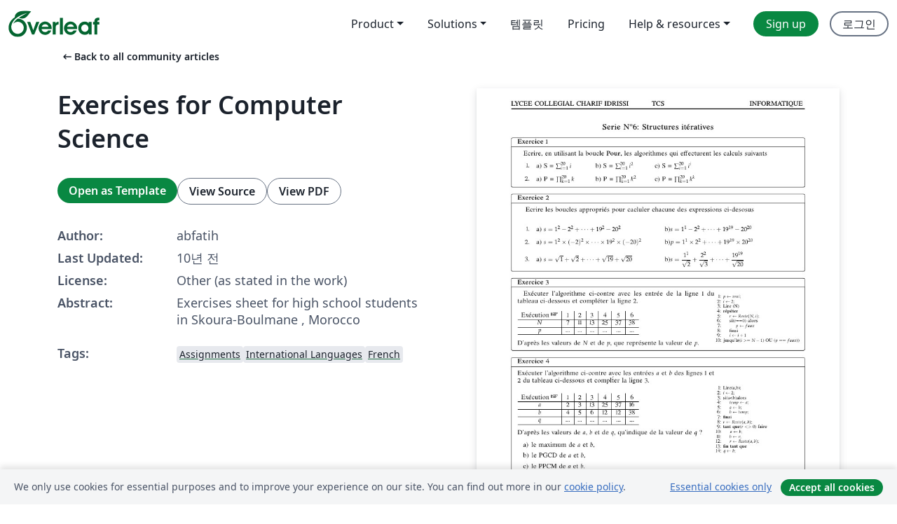

--- FILE ---
content_type: text/html; charset=utf-8
request_url: https://ko.overleaf.com/articles/exercises-for-computer-science/fngtmptqvjpd
body_size: 15309
content:
<!DOCTYPE html><html lang="ko"><head><title translate="no">Exercises for Computer Science - Overleaf, 온라인 LaTex 편집기</title><meta name="twitter:title" content="Exercises for Computer Science"><meta name="og:title" content="Exercises for Computer Science"><meta name="description" content="Exercises sheet for high school students in Skoura-Boulmane , Morocco"><meta itemprop="description" content="Exercises sheet for high school students in Skoura-Boulmane , Morocco"><meta itemprop="image" content="https://writelatex.s3.amazonaws.com/published_ver/2878.jpeg?X-Amz-Expires=14400&amp;X-Amz-Date=20251127T082018Z&amp;X-Amz-Algorithm=AWS4-HMAC-SHA256&amp;X-Amz-Credential=AKIAWJBOALPNFPV7PVH5/20251127/us-east-1/s3/aws4_request&amp;X-Amz-SignedHeaders=host&amp;X-Amz-Signature=d65326bcce2a048e8a5a0a523c817eda5bc88be363e8b9299541965f4909ef11"><meta name="image" content="https://writelatex.s3.amazonaws.com/published_ver/2878.jpeg?X-Amz-Expires=14400&amp;X-Amz-Date=20251127T082018Z&amp;X-Amz-Algorithm=AWS4-HMAC-SHA256&amp;X-Amz-Credential=AKIAWJBOALPNFPV7PVH5/20251127/us-east-1/s3/aws4_request&amp;X-Amz-SignedHeaders=host&amp;X-Amz-Signature=d65326bcce2a048e8a5a0a523c817eda5bc88be363e8b9299541965f4909ef11"><meta itemprop="name" content="Overleaf, the Online LaTeX Editor"><meta name="twitter:card" content="summary"><meta name="twitter:site" content="@overleaf"><meta name="twitter:description" content="사용하기 쉬운 온라인 LaTex 편집기. 설치 필요없음. 실시간 협업. 버전 관리. 수백 개의 LaTex 템플릿. 그리고 그 이상."><meta name="twitter:image" content="https://cdn.overleaf.com/img/ol-brand/overleaf_og_logo.png"><meta property="fb:app_id" content="400474170024644"><meta property="og:description" content="사용하기 쉬운 온라인 LaTex 편집기. 설치 필요없음. 실시간 협업. 버전 관리. 수백 개의 LaTex 템플릿. 그리고 그 이상."><meta property="og:image" content="https://cdn.overleaf.com/img/ol-brand/overleaf_og_logo.png"><meta property="og:type" content="website"><meta name="viewport" content="width=device-width, initial-scale=1.0, user-scalable=yes"><link rel="icon" sizes="32x32" href="https://cdn.overleaf.com/favicon-32x32.png"><link rel="icon" sizes="16x16" href="https://cdn.overleaf.com/favicon-16x16.png"><link rel="icon" href="https://cdn.overleaf.com/favicon.svg" type="image/svg+xml"><link rel="apple-touch-icon" href="https://cdn.overleaf.com/apple-touch-icon.png"><link rel="mask-icon" href="https://cdn.overleaf.com/mask-favicon.svg" color="#046530"><link rel="canonical" href="https://ko.overleaf.com/articles/exercises-for-computer-science/fngtmptqvjpd"><link rel="manifest" href="https://cdn.overleaf.com/web.sitemanifest"><link rel="stylesheet" href="https://cdn.overleaf.com/stylesheets/main-style-83a3e3f2efe65014d834.css" id="main-stylesheet"><link rel="alternate" href="https://www.overleaf.com/articles/exercises-for-computer-science/fngtmptqvjpd" hreflang="en"><link rel="alternate" href="https://cs.overleaf.com/articles/exercises-for-computer-science/fngtmptqvjpd" hreflang="cs"><link rel="alternate" href="https://es.overleaf.com/articles/exercises-for-computer-science/fngtmptqvjpd" hreflang="es"><link rel="alternate" href="https://pt.overleaf.com/articles/exercises-for-computer-science/fngtmptqvjpd" hreflang="pt"><link rel="alternate" href="https://fr.overleaf.com/articles/exercises-for-computer-science/fngtmptqvjpd" hreflang="fr"><link rel="alternate" href="https://de.overleaf.com/articles/exercises-for-computer-science/fngtmptqvjpd" hreflang="de"><link rel="alternate" href="https://sv.overleaf.com/articles/exercises-for-computer-science/fngtmptqvjpd" hreflang="sv"><link rel="alternate" href="https://tr.overleaf.com/articles/exercises-for-computer-science/fngtmptqvjpd" hreflang="tr"><link rel="alternate" href="https://it.overleaf.com/articles/exercises-for-computer-science/fngtmptqvjpd" hreflang="it"><link rel="alternate" href="https://cn.overleaf.com/articles/exercises-for-computer-science/fngtmptqvjpd" hreflang="zh-CN"><link rel="alternate" href="https://no.overleaf.com/articles/exercises-for-computer-science/fngtmptqvjpd" hreflang="no"><link rel="alternate" href="https://ru.overleaf.com/articles/exercises-for-computer-science/fngtmptqvjpd" hreflang="ru"><link rel="alternate" href="https://da.overleaf.com/articles/exercises-for-computer-science/fngtmptqvjpd" hreflang="da"><link rel="alternate" href="https://ko.overleaf.com/articles/exercises-for-computer-science/fngtmptqvjpd" hreflang="ko"><link rel="alternate" href="https://ja.overleaf.com/articles/exercises-for-computer-science/fngtmptqvjpd" hreflang="ja"><link rel="preload" href="https://cdn.overleaf.com/js/ko-json-cf11f77ba69c6b682d31.js" as="script" nonce="WASkUr+1zX4hrF9DZky/RA=="><script type="text/javascript" nonce="WASkUr+1zX4hrF9DZky/RA==" id="ga-loader" data-ga-token="UA-112092690-1" data-ga-token-v4="G-RV4YBCCCWJ" data-cookie-domain=".overleaf.com" data-session-analytics-id="9ac8ab5c-ece3-4602-9bfb-0cc9b616c744">var gaSettings = document.querySelector('#ga-loader').dataset;
var gaid = gaSettings.gaTokenV4;
var gaToken = gaSettings.gaToken;
var cookieDomain = gaSettings.cookieDomain;
var sessionAnalyticsId = gaSettings.sessionAnalyticsId;
if(gaid) {
    var additionalGaConfig = sessionAnalyticsId ? { 'user_id': sessionAnalyticsId } : {};
    window.dataLayer = window.dataLayer || [];
    function gtag(){
        dataLayer.push(arguments);
    }
    gtag('js', new Date());
    gtag('config', gaid, { 'anonymize_ip': true, ...additionalGaConfig });
}
if (gaToken) {
    window.ga = window.ga || function () {
        (window.ga.q = window.ga.q || []).push(arguments);
    }, window.ga.l = 1 * new Date();
}
var loadGA = window.olLoadGA = function() {
    if (gaid) {
        var s = document.createElement('script');
        s.setAttribute('async', 'async');
        s.setAttribute('src', 'https://www.googletagmanager.com/gtag/js?id=' + gaid);
        document.querySelector('head').append(s);
    } 
    if (gaToken) {
        (function(i,s,o,g,r,a,m){i['GoogleAnalyticsObject']=r;i[r]=i[r]||function(){
        (i[r].q=i[r].q||[]).push(arguments)},i[r].l=1*new Date();a=s.createElement(o),
        m=s.getElementsByTagName(o)[0];a.async=1;a.src=g;m.parentNode.insertBefore(a,m)
        })(window,document,'script','//www.google-analytics.com/analytics.js','ga');
        ga('create', gaToken, cookieDomain.replace(/^\./, ""));
        ga('set', 'anonymizeIp', true);
        if (sessionAnalyticsId) {
            ga('set', 'userId', sessionAnalyticsId);
        }
        ga('send', 'pageview');
    }
};
// Check if consent given (features/cookie-banner)
var oaCookie = document.cookie.split('; ').find(function(cookie) {
    return cookie.startsWith('oa=');
});
if(oaCookie) {
    var oaCookieValue = oaCookie.split('=')[1];
    if(oaCookieValue === '1') {
        loadGA();
    }
}
</script><meta name="ol-csrfToken" content="cYsnSZAo-c3C3qdbMNUuQlNbn0MjbMrIZVAc"><meta name="ol-baseAssetPath" content="https://cdn.overleaf.com/"><meta name="ol-mathJaxPath" content="/js/libs/mathjax-3.2.2/es5/tex-svg-full.js"><meta name="ol-dictionariesRoot" content="/js/dictionaries/0.0.3/"><meta name="ol-usersEmail" content=""><meta name="ol-ab" data-type="json" content="{}"><meta name="ol-user_id"><meta name="ol-i18n" data-type="json" content="{&quot;currentLangCode&quot;:&quot;ko&quot;}"><meta name="ol-ExposedSettings" data-type="json" content="{&quot;isOverleaf&quot;:true,&quot;appName&quot;:&quot;Overleaf&quot;,&quot;adminEmail&quot;:&quot;support@overleaf.com&quot;,&quot;dropboxAppName&quot;:&quot;Overleaf&quot;,&quot;ieeeBrandId&quot;:15,&quot;hasAffiliationsFeature&quot;:true,&quot;hasSamlFeature&quot;:true,&quot;samlInitPath&quot;:&quot;/saml/ukamf/init&quot;,&quot;hasLinkUrlFeature&quot;:true,&quot;hasLinkedProjectFileFeature&quot;:true,&quot;hasLinkedProjectOutputFileFeature&quot;:true,&quot;siteUrl&quot;:&quot;https://www.overleaf.com&quot;,&quot;emailConfirmationDisabled&quot;:false,&quot;maxEntitiesPerProject&quot;:2000,&quot;maxUploadSize&quot;:52428800,&quot;projectUploadTimeout&quot;:120000,&quot;recaptchaSiteKey&quot;:&quot;6LebiTwUAAAAAMuPyjA4pDA4jxPxPe2K9_ndL74Q&quot;,&quot;recaptchaDisabled&quot;:{&quot;invite&quot;:true,&quot;login&quot;:false,&quot;passwordReset&quot;:false,&quot;register&quot;:false,&quot;addEmail&quot;:false},&quot;textExtensions&quot;:[&quot;tex&quot;,&quot;latex&quot;,&quot;sty&quot;,&quot;cls&quot;,&quot;bst&quot;,&quot;bib&quot;,&quot;bibtex&quot;,&quot;txt&quot;,&quot;tikz&quot;,&quot;mtx&quot;,&quot;rtex&quot;,&quot;md&quot;,&quot;asy&quot;,&quot;lbx&quot;,&quot;bbx&quot;,&quot;cbx&quot;,&quot;m&quot;,&quot;lco&quot;,&quot;dtx&quot;,&quot;ins&quot;,&quot;ist&quot;,&quot;def&quot;,&quot;clo&quot;,&quot;ldf&quot;,&quot;rmd&quot;,&quot;lua&quot;,&quot;gv&quot;,&quot;mf&quot;,&quot;yml&quot;,&quot;yaml&quot;,&quot;lhs&quot;,&quot;mk&quot;,&quot;xmpdata&quot;,&quot;cfg&quot;,&quot;rnw&quot;,&quot;ltx&quot;,&quot;inc&quot;],&quot;editableFilenames&quot;:[&quot;latexmkrc&quot;,&quot;.latexmkrc&quot;,&quot;makefile&quot;,&quot;gnumakefile&quot;],&quot;validRootDocExtensions&quot;:[&quot;tex&quot;,&quot;Rtex&quot;,&quot;ltx&quot;,&quot;Rnw&quot;],&quot;fileIgnorePattern&quot;:&quot;**/{{__MACOSX,.git,.texpadtmp,.R}{,/**},.!(latexmkrc),*.{dvi,aux,log,toc,out,pdfsync,synctex,synctex(busy),fdb_latexmk,fls,nlo,ind,glo,gls,glg,bbl,blg,doc,docx,gz,swp}}&quot;,&quot;sentryAllowedOriginRegex&quot;:&quot;^(https://[a-z]+\\\\.overleaf.com|https://cdn.overleaf.com|https://compiles.overleafusercontent.com)/&quot;,&quot;sentryDsn&quot;:&quot;https://4f0989f11cb54142a5c3d98b421b930a@app.getsentry.com/34706&quot;,&quot;sentryEnvironment&quot;:&quot;production&quot;,&quot;sentryRelease&quot;:&quot;411c614b9b4a02ac2b60710414524692439b4b17&quot;,&quot;hotjarId&quot;:&quot;5148484&quot;,&quot;hotjarVersion&quot;:&quot;6&quot;,&quot;enableSubscriptions&quot;:true,&quot;gaToken&quot;:&quot;UA-112092690-1&quot;,&quot;gaTokenV4&quot;:&quot;G-RV4YBCCCWJ&quot;,&quot;propensityId&quot;:&quot;propensity-001384&quot;,&quot;cookieDomain&quot;:&quot;.overleaf.com&quot;,&quot;templateLinks&quot;:[{&quot;name&quot;:&quot;Journal articles&quot;,&quot;url&quot;:&quot;/gallery/tagged/academic-journal&quot;,&quot;trackingKey&quot;:&quot;academic-journal&quot;},{&quot;name&quot;:&quot;Books&quot;,&quot;url&quot;:&quot;/gallery/tagged/book&quot;,&quot;trackingKey&quot;:&quot;book&quot;},{&quot;name&quot;:&quot;Formal letters&quot;,&quot;url&quot;:&quot;/gallery/tagged/formal-letter&quot;,&quot;trackingKey&quot;:&quot;formal-letter&quot;},{&quot;name&quot;:&quot;Assignments&quot;,&quot;url&quot;:&quot;/gallery/tagged/homework&quot;,&quot;trackingKey&quot;:&quot;homework-assignment&quot;},{&quot;name&quot;:&quot;Posters&quot;,&quot;url&quot;:&quot;/gallery/tagged/poster&quot;,&quot;trackingKey&quot;:&quot;poster&quot;},{&quot;name&quot;:&quot;Presentations&quot;,&quot;url&quot;:&quot;/gallery/tagged/presentation&quot;,&quot;trackingKey&quot;:&quot;presentation&quot;},{&quot;name&quot;:&quot;Reports&quot;,&quot;url&quot;:&quot;/gallery/tagged/report&quot;,&quot;trackingKey&quot;:&quot;lab-report&quot;},{&quot;name&quot;:&quot;CVs and résumés&quot;,&quot;url&quot;:&quot;/gallery/tagged/cv&quot;,&quot;trackingKey&quot;:&quot;cv&quot;},{&quot;name&quot;:&quot;Theses&quot;,&quot;url&quot;:&quot;/gallery/tagged/thesis&quot;,&quot;trackingKey&quot;:&quot;thesis&quot;},{&quot;name&quot;:&quot;view_all&quot;,&quot;url&quot;:&quot;/latex/templates&quot;,&quot;trackingKey&quot;:&quot;view-all&quot;}],&quot;labsEnabled&quot;:true,&quot;wikiEnabled&quot;:true,&quot;templatesEnabled&quot;:true,&quot;cioWriteKey&quot;:&quot;2530db5896ec00db632a&quot;,&quot;cioSiteId&quot;:&quot;6420c27bb72163938e7d&quot;}"><meta name="ol-splitTestVariants" data-type="json" content="{&quot;hotjar-marketing&quot;:&quot;default&quot;}"><meta name="ol-splitTestInfo" data-type="json" content="{&quot;hotjar-marketing&quot;:{&quot;phase&quot;:&quot;release&quot;,&quot;badgeInfo&quot;:{&quot;tooltipText&quot;:&quot;&quot;,&quot;url&quot;:&quot;&quot;}}}"><meta name="ol-algolia" data-type="json" content="{&quot;appId&quot;:&quot;SK53GL4JLY&quot;,&quot;apiKey&quot;:&quot;9ac63d917afab223adbd2cd09ad0eb17&quot;,&quot;indexes&quot;:{&quot;wiki&quot;:&quot;learn-wiki&quot;,&quot;gallery&quot;:&quot;gallery-production&quot;}}"><meta name="ol-isManagedAccount" data-type="boolean"><meta name="ol-shouldLoadHotjar" data-type="boolean"></head><body class="website-redesign" data-theme="default"><a class="skip-to-content" href="#main-content">Skip to content</a><nav class="navbar navbar-default navbar-main navbar-expand-lg website-redesign-navbar" aria-label="Primary"><div class="container-fluid navbar-container"><div class="navbar-header"><a class="navbar-brand" href="/" aria-label="Overleaf"><div class="navbar-logo"></div></a></div><button class="navbar-toggler collapsed" id="navbar-toggle-btn" type="button" data-bs-toggle="collapse" data-bs-target="#navbar-main-collapse" aria-controls="navbar-main-collapse" aria-expanded="false" aria-label="Toggle 네비게이션"><span class="material-symbols" aria-hidden="true" translate="no">menu</span></button><div class="navbar-collapse collapse" id="navbar-main-collapse"><ul class="nav navbar-nav navbar-right ms-auto" role="menubar"><!-- loop over header_extras--><li class="dropdown subdued" role="none"><button class="dropdown-toggle" aria-haspopup="true" aria-expanded="false" data-bs-toggle="dropdown" role="menuitem" event-tracking="menu-expand" event-tracking-mb="true" event-tracking-trigger="click" event-segmentation="{&quot;item&quot;:&quot;product&quot;,&quot;location&quot;:&quot;top-menu&quot;}">Product</button><ul class="dropdown-menu dropdown-menu-end" role="menu"><li role="none"><a class="dropdown-item" role="menuitem" href="/about/features-overview" event-tracking="menu-click" event-tracking-mb="true" event-tracking-trigger="click" event-segmentation='{"item":"premium-features","location":"top-menu"}'>기능</a></li><li role="none"><a class="dropdown-item" role="menuitem" href="/about/ai-features" event-tracking="menu-click" event-tracking-mb="true" event-tracking-trigger="click" event-segmentation='{"item":"ai-features","location":"top-menu"}'>AI</a></li></ul></li><li class="dropdown subdued" role="none"><button class="dropdown-toggle" aria-haspopup="true" aria-expanded="false" data-bs-toggle="dropdown" role="menuitem" event-tracking="menu-expand" event-tracking-mb="true" event-tracking-trigger="click" event-segmentation="{&quot;item&quot;:&quot;solutions&quot;,&quot;location&quot;:&quot;top-menu&quot;}">Solutions</button><ul class="dropdown-menu dropdown-menu-end" role="menu"><li role="none"><a class="dropdown-item" role="menuitem" href="/for/enterprises" event-tracking="menu-click" event-tracking-mb="true" event-tracking-trigger="click" event-segmentation='{"item":"enterprises","location":"top-menu"}'>For business</a></li><li role="none"><a class="dropdown-item" role="menuitem" href="/for/universities" event-tracking="menu-click" event-tracking-mb="true" event-tracking-trigger="click" event-segmentation='{"item":"universities","location":"top-menu"}'>For universities</a></li><li role="none"><a class="dropdown-item" role="menuitem" href="/for/government" event-tracking="menu-click" event-tracking-mb="true" event-tracking-trigger="click" event-segmentation='{"item":"government","location":"top-menu"}'>For government</a></li><li role="none"><a class="dropdown-item" role="menuitem" href="/for/publishers" event-tracking="menu-click" event-tracking-mb="true" event-tracking-trigger="click" event-segmentation='{"item":"publishers","location":"top-menu"}'>For publishers</a></li><li role="none"><a class="dropdown-item" role="menuitem" href="/about/customer-stories" event-tracking="menu-click" event-tracking-mb="true" event-tracking-trigger="click" event-segmentation='{"item":"customer-stories","location":"top-menu"}'>Customer stories</a></li></ul></li><li class="subdued" role="none"><a class="nav-link subdued" role="menuitem" href="/latex/templates" event-tracking="menu-click" event-tracking-mb="true" event-tracking-trigger="click" event-segmentation='{"item":"templates","location":"top-menu"}'>템플릿</a></li><li class="subdued" role="none"><a class="nav-link subdued" role="menuitem" href="/user/subscription/plans" event-tracking="menu-click" event-tracking-mb="true" event-tracking-trigger="click" event-segmentation='{"item":"pricing","location":"top-menu"}'>Pricing</a></li><li class="dropdown subdued nav-item-help" role="none"><button class="dropdown-toggle" aria-haspopup="true" aria-expanded="false" data-bs-toggle="dropdown" role="menuitem" event-tracking="menu-expand" event-tracking-mb="true" event-tracking-trigger="click" event-segmentation="{&quot;item&quot;:&quot;help-and-resources&quot;,&quot;location&quot;:&quot;top-menu&quot;}">Help & resources</button><ul class="dropdown-menu dropdown-menu-end" role="menu"><li role="none"><a class="dropdown-item" role="menuitem" href="/learn" event-tracking="menu-click" event-tracking-mb="true" event-tracking-trigger="click" event-segmentation='{"item":"learn","location":"top-menu"}'>참고 문서</a></li><li role="none"><a class="dropdown-item" role="menuitem" href="/for/community/resources" event-tracking="menu-click" event-tracking-mb="true" event-tracking-trigger="click" event-segmentation='{"item":"help-guides","location":"top-menu"}'>Help guides</a></li><li role="none"><a class="dropdown-item" role="menuitem" href="/about/why-latex" event-tracking="menu-click" event-tracking-mb="true" event-tracking-trigger="click" event-segmentation='{"item":"why-latex","location":"top-menu"}'>Why LaTeX?</a></li><li role="none"><a class="dropdown-item" role="menuitem" href="/blog" event-tracking="menu-click" event-tracking-mb="true" event-tracking-trigger="click" event-segmentation='{"item":"blog","location":"top-menu"}'>블로그</a></li><li role="none"><a class="dropdown-item" role="menuitem" data-ol-open-contact-form-modal="contact-us" data-bs-target="#contactUsModal" href data-bs-toggle="modal" event-tracking="menu-click" event-tracking-mb="true" event-tracking-trigger="click" event-segmentation='{"item":"contact","location":"top-menu"}'><span>문의하기</span></a></li></ul></li><!-- logged out--><!-- register link--><li class="primary" role="none"><a class="nav-link" role="menuitem" href="/register" event-tracking="menu-click" event-tracking-action="clicked" event-tracking-trigger="click" event-tracking-mb="true" event-segmentation='{"page":"/articles/exercises-for-computer-science/fngtmptqvjpd","item":"register","location":"top-menu"}'>Sign up</a></li><!-- login link--><li role="none"><a class="nav-link" role="menuitem" href="/login" event-tracking="menu-click" event-tracking-action="clicked" event-tracking-trigger="click" event-tracking-mb="true" event-segmentation='{"page":"/articles/exercises-for-computer-science/fngtmptqvjpd","item":"login","location":"top-menu"}'>로그인</a></li><!-- projects link and account menu--></ul></div></div></nav><main class="gallery content content-page" id="main-content"><div class="container"><div class="row previous-page-link-container"><div class="col-lg-6"><a class="previous-page-link" href="/articles"><span class="material-symbols material-symbols-rounded" aria-hidden="true" translate="no">arrow_left_alt</span>Back to all community articles</a></div></div><div class="row"><div class="col-md-6 template-item-left-section"><div class="row"><div class="col-md-12"><div class="gallery-item-title"><h1 class="h2">Exercises for Computer Science</h1></div></div></div><div class="row cta-links-container"><div class="col-md-12 cta-links"><a class="btn btn-primary cta-link" href="/project/new/template/2878?id=3980460&amp;mainFile=main.tex&amp;templateName=Exercises+for+Computer+Science&amp;texImage=texlive-full%3A2025.1" event-tracking-mb="true" event-tracking="gallery-open-template" event-tracking-trigger="click">Open as Template</a><button class="btn btn-secondary cta-link" data-bs-toggle="modal" data-bs-target="#modalViewSource" event-tracking-mb="true" event-tracking="gallery-view-source" event-tracking-trigger="click">View Source</button><a class="btn btn-secondary cta-link" href="/articles/exercises-for-computer-science/fngtmptqvjpd.pdf" target="_blank" event-tracking-mb="true" event-tracking="gallery-download-pdf" event-tracking-trigger="click">View PDF</a></div></div><div class="template-details-container"><div class="template-detail"><div><b>Author:</b></div><div>abfatih</div></div><div class="template-detail"><div><b>Last Updated:</b></div><div><span data-bs-toggle="tooltip" data-bs-placement="bottom" data-timestamp-for-title="1451006484">10년 전</span></div></div><div class="template-detail"><div><b>License:</b></div><div>Other (as stated in the work)</div></div><div class="template-detail"><div><b>Abstract:</b></div><div class="gallery-abstract" data-ol-mathjax><p>Exercises sheet for high school students in Skoura-Boulmane , Morocco</p></div></div><div class="template-detail tags"><div><b>Tags:</b></div><div><div class="badge-link-list"><a class="badge-link badge-link-light" href="/gallery/tagged/homework"><span class="badge text-dark bg-light"><span class="badge-content" data-badge-tooltip data-bs-placement="bottom" data-bs-title="Assignments">Assignments</span></span></a><a class="badge-link badge-link-light" href="/gallery/tagged/international-languages"><span class="badge text-dark bg-light"><span class="badge-content" data-badge-tooltip data-bs-placement="bottom" data-bs-title="International Languages">International Languages</span></span></a><a class="badge-link badge-link-light" href="/gallery/tagged/french"><span class="badge text-dark bg-light"><span class="badge-content" data-badge-tooltip data-bs-placement="bottom" data-bs-title="French">French</span></span></a></div></div></div></div></div><div class="col-md-6 template-item-right-section"><div class="entry"><div class="row"><div class="col-md-12"><div class="gallery-large-pdf-preview"><img src="https://writelatex.s3.amazonaws.com/published_ver/2878.jpeg?X-Amz-Expires=14400&amp;X-Amz-Date=20251127T082018Z&amp;X-Amz-Algorithm=AWS4-HMAC-SHA256&amp;X-Amz-Credential=AKIAWJBOALPNFPV7PVH5/20251127/us-east-1/s3/aws4_request&amp;X-Amz-SignedHeaders=host&amp;X-Amz-Signature=d65326bcce2a048e8a5a0a523c817eda5bc88be363e8b9299541965f4909ef11" alt="Exercises for Computer Science"></div></div></div></div></div></div><div class="row section-row"><div class="col-md-12"><div class="begin-now-card"><div class="card card-pattern"><div class="card-body"><p class="dm-mono"><span class="font-size-display-xs"><span class="text-purple-bright">\begin</span><wbr><span class="text-green-bright">{</span><span>now</span><span class="text-green-bright">}</span></span></p><p>Discover why over 20 million people worldwide trust Overleaf with their work.</p><p class="card-links"><a class="btn btn-primary card-link" href="/register">Sign up for free</a><a class="btn card-link btn-secondary" href="/user/subscription/plans">Explore all plans</a></p></div></div></div></div></div></div></main><div class="modal fade" id="modalViewSource" tabindex="-1" role="dialog" aria-labelledby="modalViewSourceTitle" aria-hidden="true"><div class="modal-dialog" role="document"><div class="modal-content"><div class="modal-header"><h3 class="modal-title" id="modalViewSourceTitle">소스</h3><button class="btn-close" type="button" data-bs-dismiss="modal" aria-label="Close"></button></div><div class="modal-body"><pre><code>\documentclass[10pt,a4paper,notitlepage]{article}
%Mise en page
\usepackage[left=2cm, right=2cm, lines=45, top=0.8in, bottom=0.7in]{geometry}
\usepackage{fancyhdr}
\usepackage{fancybox}
\usepackage{pdfpages} 
\renewcommand{\headrulewidth}{1.5pt}
\renewcommand{\footrulewidth}{1.5pt}
\pagestyle{fancy}
\newcommand\Loadedframemethod{TikZ}
\usepackage[framemethod=\Loadedframemethod]{mdframed}
\usepackage{tikz}
\usetikzlibrary{calc,through,backgrounds}
\usetikzlibrary{matrix,positioning}
%Desssins geometriques
\usetikzlibrary{arrows}
\usetikzlibrary{shapes.geometric}
\usetikzlibrary{datavisualization}
\usetikzlibrary{automata} % LATEX and plain TEX
\usetikzlibrary{shapes.multipart}
\usetikzlibrary{decorations.pathmorphing} 
\usepackage{pgfplots}
\usepackage{physics}
\usepackage{titletoc}
\usepackage{mathpazo} 
\usepackage{algpseudocode}
\usepackage{algorithmicx} 
\usepackage{bohr} 
\usepackage{xlop} 
\usepackage{bbding} 
%\usepackage{minibox} 
%Ecriture arabe
\usepackage{mathdesign}
\usepackage{bbding} 
\usepackage{romande} 
\lhead{
\textbf{LYCEE COLLEGIAL CHARIF IDRISSI}
}
\rhead{\textbf{INFORMATIQUE}
}
\chead{\textbf{
TCS
 }}

\lfoot{}
\cfoot{\textbf{$\mathsf{2015-2016}$}}
%\rfoot{\textit{Pr. $\mathcal{A}$.Kaal}}
%=====================Algo setup
\algblock{If}{EndIf}
\algcblock[If]{If}{ElsIf}{EndIf}
\algcblock{If}{Else}{EndIf}
\algrenewtext{If}{\textbf{si}}
\algrenewtext{Else}{\textbf{sinon}}
\algrenewtext{EndIf}{\textbf{finsi}}
\algrenewtext{Then}{\textbf{alors}}
\algrenewtext{While}{\textbf{tant que}}
\algrenewtext{EndWhile}{\textbf{fin tant que}}
\algrenewtext{Repeat}{\textbf{r\'ep\'eter}}
\algrenewtext{Until}{\textbf{jusqu'\`a}}
\algcblockdefx[Strange]{If}{Eeee}{Oooo}
[1]{\textbf{Eeee} &quot;#1&quot;}
{\textbf{Wuuuups\dots}}

\algrenewcommand\algorithmicwhile{\textbf{TantQue}}
\algrenewcommand\algorithmicdo{\textbf{Faire}}
\algrenewcommand\algorithmicend{\textbf{Fin}}
\algrenewcommand\algorithmicrequire{\textbf{Variables}}
\algrenewcommand\algorithmicensure{\textbf{Constante}}% replace ensure by constante
\algblock[block]{Begin}{End}
\newcommand\algo[1]{\textbf{algorithme} #1;}
\newcommand\vars{\textbf{variables } }
\newcommand\consts{\textbf{constantes}}
\algrenewtext{Begin}{\textbf{debut}}
\algrenewtext{End}{\textbf{fin}}
%================================
%================================

\setlength{\parskip}{1cm}
\setlength{\parindent}{1cm}
\tikzstyle{titregris} =
[draw=gray,fill=white, shading = exersicetitle, %
text=gray, rectangle, rounded corners, right,minimum height=.3cm]
\pgfdeclarehorizontalshading{exersicebackground}{100bp}
{color(0bp)=(green!40); color(100bp)=(black!5)}
\pgfdeclarehorizontalshading{exersicetitle}{100bp}
{color(0bp)=(red!40);color(100bp)=(black!5)}
\newcounter{exercise}
\renewcommand*\theexercise{exercice \textbf{Exercice}~n\arabic{exercise}}
\makeatletter
\def\mdf@@exercisepoints{}%new mdframed key:
\define@key{mdf}{exercisepoints}{%
\def\mdf@@exercisepoints{#1}
}
\mdfdefinestyle{exercisestyle}{%
outerlinewidth=1em,outerlinecolor=white,%
leftmargin=-1em,rightmargin=-1em,%
middlelinewidth=0.5pt,roundcorner=3pt,linecolor=black,
apptotikzsetting={\tikzset{mdfbackground/.append style ={%
shading = exersicebackground}}},
innertopmargin=0.1\baselineskip,
skipabove={\dimexpr0.1\baselineskip+0\topskip\relax},
skipbelow={-0.1em},
needspace=0.5\baselineskip,
frametitlefont=\sffamily\bfseries,
settings={\global\stepcounter{exercise}},
singleextra={%
\node[titregris,xshift=0.5cm] at (P-|O) %
{~\mdf@frametitlefont{\theexercise}~};
\ifdefempty{\mdf@@exercisepoints}%
{}%
{\node[titregris,left,xshift=-1cm] at (P)%
{~\mdf@frametitlefont{\mdf@@exercisepoints points}~};}%
},
firstextra={%
\node[titregris,xshift=1cm] at (P-|O) %
{~\mdf@frametitlefont{\theexercise}~};
\ifdefempty{\mdf@@exercisepoints}%
{}%
{\node[titregris,left,xshift=-1cm] at (P)%
{~\mdf@frametitlefont{\mdf@@exercisepoints points}~};}%
},
}
\makeatother


%%%%%%%%%

%%%%%%%%%%%%%%%
\mdfdefinestyle{theoremstyle}{%
outerlinewidth=0.01em,linecolor=black,middlelinewidth=0.5pt,%
frametitlerule=true,roundcorner=2pt,%
apptotikzsetting={\tikzset{mfframetitlebackground/.append style={%
shade,left color=white, right color=blue!20}}},
frametitlerulecolor=black,innertopmargin=1\baselineskip,%green!60,
innerbottommargin=0.5\baselineskip,
frametitlerulewidth=0.1pt,
innertopmargin=0.7\topskip,skipabove={\dimexpr0.2\baselineskip+0.1\topskip\relax},
frametitleaboveskip=1pt,
frametitlebelowskip=1pt
}
\setlength{\parskip}{0mm}
\setlength{\parindent}{10mm}
\mdtheorem[style=theoremstyle]{definition}{\textbf{Exercice}}
%================Liste definition--numList-and alphList=============
\newcounter{alphListCounter}
\newenvironment
{alphList}
{\begin{list}
{\alph{alphListCounter})}
{\usecounter{alphListCounter}
\setlength{\rightmargin}{0cm}
\setlength{\leftmargin}{0.5cm}
\setlength{\itemsep}{0.2cm}
\setlength{\partopsep}{0cm}
\setlength{\parsep}{0cm}}
}
{\end{list}}
\newcounter{numListCounter}
\newenvironment
{numList}
{\begin{list}
{\arabic{numListCounter})}
{\usecounter{numListCounter}
\setlength{\rightmargin}{0cm}
\setlength{\leftmargin}{0.5cm}
\setlength{\itemsep}{0cm}
\setlength{\partopsep}{0cm}
\setlength{\parsep}{0cm}}
}
{\end{list}}
%===========================================================
\begin{document}

\begin{center}
\large{\textbf{Serie N\textdegree 6: \textsc{Structures it\'eratives}}}
\end{center}
\begin{definition}[]
\hspace{2ex}Ecrire, en utilisant la boucle \textbf{Pour}, les algorithmes qui effecturent les calculs suivants
\begin{enumerate}
\item 
\begin{tabular}{p{3cm}p{3cm}p{3cm}}
a) S = $\sum_{i=1}^{20} i$ &amp; b) S = $\sum_{i=1}^{20} i^2$  &amp; c) S = $ \sum_{i=1}^{20} i^i$ 
\end{tabular} 
\item
\begin{tabular}{p{3cm}p{3cm}p{3cm}}
a) P = $\prod_{k=1}^{20} k$ &amp; b) P = $ \prod_{k=1}^{20} k^2$  &amp;c) P = $ \prod_{k=1}^{20} k^k $\\
\end{tabular}
\end{enumerate}
\end{definition}
\begin{definition}
\hspace{2ex} Ecrire les boucles appropri\'es pour cacluler chacune des expressions ci-desosus\\
\begin{enumerate}
\item
\begin{tabular}{p{7cm}p{7cm}}
a) $s= 1^2-2^2+\dots +19^2-20^2$ &amp; b)$ s = 1^1 - 2^2 + \dots +19^{19} -20^{20}$ \\
\end{tabular}
\item
\begin{tabular}{p{7cm}p{7cm}}
a) $s= 1^2\times (-2)^2 \times \dots \times 19^2 \times (-20)^{2}$&amp;b)$ p = 1^1 \times 2^2 + \dots +19^{19} \times 20^{20}$ \\
\end{tabular}
\item
\begin{tabular}{p{7cm}p{7cm}}
a) $s= \sqrt{1}+\sqrt{2}+\dots +\sqrt{19}+\sqrt{20}$ &amp;b)$ s = \dfrac{1^1}{\sqrt{2}} + \dfrac{2^2}{\sqrt{3}} + \dots +\dfrac{19^{19}}{\sqrt{20}}$ \\
\end{tabular}
\end{enumerate}
\end{definition}
\begin{definition}[]
\begin{minipage}{0.7\textwidth}
\hspace{2ex}Ex\'ecuter l'algorithme ci-contre avec les entr\'ee de la ligne 1 du tableau ci-dessous et compl\'eter la ligne 2.\\[2ex]
\begin{tabular}{c|c|c|c|c|c|c}

Ex\'ecution \HandRight &amp; 1 &amp; 2 &amp; 3 &amp; 4 &amp; 5 &amp; 6 \\ 
\hline 
$N$ &amp; 7 &amp; 11 &amp; 13 &amp; 25 &amp; 37 &amp; 38 \\ 
\hline 
$p$ &amp; ... &amp; ... &amp; ... &amp; ... &amp; ... &amp; ... \\ 
\hline 
\end{tabular}
\vspace{3mm}\\
D'apr\`es les valeurs de $N$ et de $p$, que repr\'esente la valeur de $p$. 
\end{minipage}
\begin{minipage}{0.3\textwidth}
\begin{scriptsize}
\begin{algorithmic}[1]
	\State $p \leftarrow vrai$;
	\State $i \leftarrow 2$;
	\State Lire (N)
	\Repeat 
		\State $r \leftarrow Reste(N, i)$;
		\If{(r==0)} \textbf{alors}
		\State $p \leftarrow faux$
		\EndIf
		\State $i\leftarrow i+1$
	\Until{(($i&gt;=N-1$) OU ($p==faux$))}
\end{algorithmic}
\end{scriptsize}
\end{minipage}
\end{definition}

\begin{definition}[]
\begin{minipage}{0.7\textwidth}
Ex\'ecuter l'algorithme ci-contre avec les entr\'ees $a$ et $b$ des lignes 1 et 2 du tableau ci-dessous et compl\'ter la ligne 3.\\[3ex]
\begin{tabular}{c|c|c|c|c|c|c}
Ex\'ecution \HandRight &amp; 1 &amp; 2 &amp; 3 &amp; 4 &amp; 5 &amp; 6 \\ 
\hline 
$a$ &amp; 2 &amp; 3 &amp; 13 &amp; 25 &amp; 37 &amp; 16 \\ 
\hline 
$b$ &amp; 4 &amp; 5 &amp; 6 &amp; 12 &amp; 12 &amp; 38 \\ 
\hline 
$q$ &amp; ... &amp; ... &amp; ... &amp; ... &amp; ... &amp; ... \\ 
\hline 
\end{tabular} 

\vspace{3mm}
D'apr\`es les valeurs de $a$, $b$ et de $q$, qu'indique de la valeur de $q$ ?
\begin{alphList}
\item le maximum de $a$ et $b$,
\item le PGCD de $a$ et $b$,
\item le PPCM de $a$ et $b$.
\end{alphList}
\end{minipage}
\begin{minipage}{0.3\textwidth}
\begin{scriptsize}
\begin{algorithmic}[1]
	\State Lire(a,b);
	\State $i \leftarrow 2$;
	\If{(a&lt;b)}\textbf{}alors
	\State $temp\leftarrow a$;
	\State $a\leftarrow b$;
	\State $b\leftarrow temp$;
	\EndIf
	\State $r \leftarrow Reste(a,b)$;
	\While{($r&lt;&gt;0$)} \textbf{faire}
		\State $a \leftarrow b$;
		\State $b \leftarrow r$;
		\State $r \leftarrow Reste(a,b)$;
	\EndWhile
		\State $q \leftarrow b$;	
\end{algorithmic}
\end{scriptsize}
\end{minipage}
\end{definition}

\begin{definition}[]
\begin{numList}
\item Ecrire, en utilisant une structure de contr\^ole de votre choix, un algorithme qui calcule le produit suivant
$$f = \prod_{k=1}^{k=n}k = k!= 1 \times 2 \times \dots \times (n-1) \times n $$
\item Ecrire, en utilisant une structure de contr\^ole de votre choix, un algorithme qui calcule la somme
$$s = \sum_{q=1}^{q=M}q! = 1! + 2! + \dots + M!$$
\end{numList}
\end{definition}



%% Macros for ``successive divisions'' 
%%
%\def\Division#1#2#3{ % Dividend, divisor, remainder
% \matrix (D) [matrix of nodes,
%              below=0pt of D-1-2.south east,
%              row sep=1pt, column sep=1pt,
%              every node/.append style={minimum width=12mm}] {
%   #1 \pgfmatrixnextcell #2 \\
%   |[marcar] (R#1)| #3      \\
% };
% \draw[shorten &gt;=2pt, shorten &lt;=2pt]
%   (D-1-2.north west) |- (D-1-2.south east);
%}
%\def\FinDivision#1{
%\node[marcar, below=2pt of D-1-2.south] (C)(C)  {#1};
%}
%\tikzset{marcar/.style={circle,draw,inner sep=2pt,minimum width=0pt,
%fill=yellow!10}}
%
%
%\begin{tikzpicture}
%  \coordinate (D-1-2) at (0,0) {}; % We must start with this command.
%  \Division{25}{2}{1} % First dividend, divisor, remainder
%  \Division{12}{2}{0} % Dividend (previous quotient), divisor, remainder
%  \Division{6}{2}{0}  
%  \Division{3}{2}{1}  
%  \FinDivision{1}     % Last remainder.
%
%% We can draw an arrow jumping from one remainder 
%% to the next one. Every reminder is a node called
%% Rdividend. Last remainder is node C.
%  \draw[shorten &lt;=1mm, -&gt;, dashed] (C) to[out=-150,in=-65] (R3);
%  \draw[shorten &lt;=1mm, -&gt;, dashed] (R3) to[out=-150,in=-65] (R6);
%  \draw[shorten &lt;=1mm, -&gt;, dashed] (R6) to[out=-150,in=-65] (R12);
%  \draw[shorten &lt;=1mm, -&gt;, dashed] (R12) to[out=-150,in=-65] (R25);
%
%% Some more information:
%  \node (MSB) at ([yshift=-1.3cm]R6.south) {Most significant bit (MSB)};    
%  \node (LSB) at ([yshift=-2mm]MSB.south) {Less significant bit (LSB)}; 
%\draw[ -&gt;] (MSB.east) to[out=30,in=-55] (C);
%\draw[ -&gt;] (LSB.west) to[out=150,in=-95] (R25);
%\end{tikzpicture}
%\begin{center}\SnowflakeChevronBold \SnowflakeChevronBold \SnowflakeChevronBold \end{center}
%%----------------------------------------------------------------------------------------------------------------------------------------
%
%%\includepdf[doublepages=true]{serie55}

\end{document}</code></pre></div><div class="modal-footer"><button class="btn btn-secondary" type="button" data-bs-dismiss="modal">닫기</button></div></div></div></div><footer class="fat-footer hidden-print website-redesign-fat-footer"><div class="fat-footer-container"><div class="fat-footer-sections"><div class="footer-section" id="footer-brand"><a class="footer-brand" href="/" aria-label="Overleaf"></a></div><div class="footer-section"><h2 class="footer-section-heading">소개</h2><ul class="list-unstyled"><li><a href="/about">About us</a></li><li><a href="https://digitalscience.pinpointhq.com/">Careers</a></li><li><a href="/blog">블로그</a></li></ul></div><div class="footer-section"><h2 class="footer-section-heading">Solutions</h2><ul class="list-unstyled"><li><a href="/for/enterprises">For business</a></li><li><a href="/for/universities">For universities</a></li><li><a href="/for/government">For government</a></li><li><a href="/for/publishers">For publishers</a></li><li><a href="/about/customer-stories">Customer stories</a></li></ul></div><div class="footer-section"><h2 class="footer-section-heading">Learn</h2><ul class="list-unstyled"><li><a href="/learn/latex/Learn_LaTeX_in_30_minutes">Learn LaTeX in 30 minutes</a></li><li><a href="/latex/templates">템플릿</a></li><li><a href="/events/webinars">Webinars</a></li><li><a href="/learn/latex/Tutorials">Tutorials</a></li><li><a href="/learn/latex/Inserting_Images">How to insert images</a></li><li><a href="/learn/latex/Tables">How to create tables</a></li></ul></div><div class="footer-section"><h2 class="footer-section-heading">Pricing</h2><ul class="list-unstyled"><li><a href="/user/subscription/plans?itm_referrer=footer-for-indv">For individuals</a></li><li><a href="/user/subscription/plans?plan=group&amp;itm_referrer=footer-for-groups">For groups and organizations</a></li><li><a href="/user/subscription/plans?itm_referrer=footer-for-students#student-annual">For students</a></li></ul></div><div class="footer-section"><h2 class="footer-section-heading">Get involved</h2><ul class="list-unstyled"><li><a href="https://forms.gle/67PSpN1bLnjGCmPQ9">Let us know what you think</a></li></ul></div><div class="footer-section"><h2 class="footer-section-heading">도움말</h2><ul class="list-unstyled"><li><a href="/learn">참고 문서 </a></li><li><a href="/contact">Contact us </a></li><li><a href="https://status.overleaf.com/">Website status</a></li></ul></div></div><div class="fat-footer-base"><div class="fat-footer-base-section fat-footer-base-meta"><div class="fat-footer-base-item"><div class="fat-footer-base-copyright">© 2025 Overleaf</div><a href="/legal">Privacy and Terms</a><a href="https://www.digital-science.com/security-certifications/">Compliance</a></div><ul class="fat-footer-base-item list-unstyled fat-footer-base-language"><li class="dropdown dropup subdued language-picker" dropdown><button class="btn btn-link btn-inline-link" id="language-picker-toggle" dropdown-toggle data-ol-lang-selector-tooltip data-bs-toggle="dropdown" aria-haspopup="true" aria-expanded="false" aria-label="Select 언어" tooltip="언어" title="언어"><span class="material-symbols" aria-hidden="true" translate="no">translate</span>&nbsp;<span class="language-picker-text">한국어</span></button><ul class="dropdown-menu dropdown-menu-sm-width" role="menu" aria-labelledby="language-picker-toggle"><li class="dropdown-header">언어</li><li class="lng-option"><a class="menu-indent dropdown-item" href="https://www.overleaf.com/articles/exercises-for-computer-science/fngtmptqvjpd" role="menuitem" aria-selected="false">English</a></li><li class="lng-option"><a class="menu-indent dropdown-item" href="https://cs.overleaf.com/articles/exercises-for-computer-science/fngtmptqvjpd" role="menuitem" aria-selected="false">Čeština</a></li><li class="lng-option"><a class="menu-indent dropdown-item" href="https://es.overleaf.com/articles/exercises-for-computer-science/fngtmptqvjpd" role="menuitem" aria-selected="false">Español</a></li><li class="lng-option"><a class="menu-indent dropdown-item" href="https://pt.overleaf.com/articles/exercises-for-computer-science/fngtmptqvjpd" role="menuitem" aria-selected="false">Português</a></li><li class="lng-option"><a class="menu-indent dropdown-item" href="https://fr.overleaf.com/articles/exercises-for-computer-science/fngtmptqvjpd" role="menuitem" aria-selected="false">Français</a></li><li class="lng-option"><a class="menu-indent dropdown-item" href="https://de.overleaf.com/articles/exercises-for-computer-science/fngtmptqvjpd" role="menuitem" aria-selected="false">Deutsch</a></li><li class="lng-option"><a class="menu-indent dropdown-item" href="https://sv.overleaf.com/articles/exercises-for-computer-science/fngtmptqvjpd" role="menuitem" aria-selected="false">Svenska</a></li><li class="lng-option"><a class="menu-indent dropdown-item" href="https://tr.overleaf.com/articles/exercises-for-computer-science/fngtmptqvjpd" role="menuitem" aria-selected="false">Türkçe</a></li><li class="lng-option"><a class="menu-indent dropdown-item" href="https://it.overleaf.com/articles/exercises-for-computer-science/fngtmptqvjpd" role="menuitem" aria-selected="false">Italiano</a></li><li class="lng-option"><a class="menu-indent dropdown-item" href="https://cn.overleaf.com/articles/exercises-for-computer-science/fngtmptqvjpd" role="menuitem" aria-selected="false">简体中文</a></li><li class="lng-option"><a class="menu-indent dropdown-item" href="https://no.overleaf.com/articles/exercises-for-computer-science/fngtmptqvjpd" role="menuitem" aria-selected="false">Norsk</a></li><li class="lng-option"><a class="menu-indent dropdown-item" href="https://ru.overleaf.com/articles/exercises-for-computer-science/fngtmptqvjpd" role="menuitem" aria-selected="false">Русский</a></li><li class="lng-option"><a class="menu-indent dropdown-item" href="https://da.overleaf.com/articles/exercises-for-computer-science/fngtmptqvjpd" role="menuitem" aria-selected="false">Dansk</a></li><li class="lng-option"><a class="menu-indent dropdown-item active" href="https://ko.overleaf.com/articles/exercises-for-computer-science/fngtmptqvjpd" role="menuitem" aria-selected="true">한국어<span class="material-symbols dropdown-item-trailing-icon" aria-hidden="true" translate="no">check</span></a></li><li class="lng-option"><a class="menu-indent dropdown-item" href="https://ja.overleaf.com/articles/exercises-for-computer-science/fngtmptqvjpd" role="menuitem" aria-selected="false">日本語</a></li></ul></li></ul></div><div class="fat-footer-base-section fat-footer-base-social"><div class="fat-footer-base-item"><a class="fat-footer-social x-logo" href="https://x.com/overleaf"><svg xmlns="http://www.w3.org/2000/svg" viewBox="0 0 1200 1227" height="25"><path d="M714.163 519.284L1160.89 0H1055.03L667.137 450.887L357.328 0H0L468.492 681.821L0 1226.37H105.866L515.491 750.218L842.672 1226.37H1200L714.137 519.284H714.163ZM569.165 687.828L521.697 619.934L144.011 79.6944H306.615L611.412 515.685L658.88 583.579L1055.08 1150.3H892.476L569.165 687.854V687.828Z"></path></svg><span class="visually-hidden">Overleaf on X</span></a><a class="fat-footer-social facebook-logo" href="https://www.facebook.com/overleaf.editor"><svg xmlns="http://www.w3.org/2000/svg" viewBox="0 0 666.66668 666.66717" height="25"><defs><clipPath id="a" clipPathUnits="userSpaceOnUse"><path d="M0 700h700V0H0Z"></path></clipPath></defs><g clip-path="url(#a)" transform="matrix(1.33333 0 0 -1.33333 -133.333 800)"><path class="background" d="M0 0c0 138.071-111.929 250-250 250S-500 138.071-500 0c0-117.245 80.715-215.622 189.606-242.638v166.242h-51.552V0h51.552v32.919c0 85.092 38.508 124.532 122.048 124.532 15.838 0 43.167-3.105 54.347-6.211V81.986c-5.901.621-16.149.932-28.882.932-40.993 0-56.832-15.528-56.832-55.9V0h81.659l-14.028-76.396h-67.631v-171.773C-95.927-233.218 0-127.818 0 0" fill="#0866ff" transform="translate(600 350)"></path><path class="text" d="m0 0 14.029 76.396H-67.63v27.019c0 40.372 15.838 55.899 56.831 55.899 12.733 0 22.981-.31 28.882-.931v69.253c-11.18 3.106-38.509 6.212-54.347 6.212-83.539 0-122.048-39.441-122.048-124.533V76.396h-51.552V0h51.552v-166.242a250.559 250.559 0 0 1 60.394-7.362c10.254 0 20.358.632 30.288 1.831V0Z" fill="#fff" transform="translate(447.918 273.604)"></path></g></svg><span class="visually-hidden">Overleaf on Facebook</span></a><a class="fat-footer-social linkedin-logo" href="https://www.linkedin.com/company/writelatex-limited"><svg xmlns="http://www.w3.org/2000/svg" viewBox="0 0 72 72" height="25"><g fill="none" fill-rule="evenodd"><path class="background" fill="#0B66C3" d="M8 72h56a8 8 0 0 0 8-8V8a8 8 0 0 0-8-8H8a8 8 0 0 0-8 8v56a8 8 0 0 0 8 8"></path><path class="text" fill="#FFF" d="M62 62H51.316V43.802c0-4.99-1.896-7.777-5.845-7.777-4.296 0-6.54 2.901-6.54 7.777V62H28.632V27.333H38.93v4.67s3.096-5.729 10.453-5.729c7.353 0 12.617 4.49 12.617 13.777zM16.35 22.794c-3.508 0-6.35-2.864-6.35-6.397C10 12.864 12.842 10 16.35 10c3.507 0 6.347 2.864 6.347 6.397 0 3.533-2.84 6.397-6.348 6.397ZM11.032 62h10.736V27.333H11.033V62"></path></g></svg><span class="visually-hidden">Overleaf on LinkedIn</span></a></div></div></div></div></footer><section class="cookie-banner hidden-print hidden" aria-label="Cookie banner"><div class="cookie-banner-content">We only use cookies for essential purposes and to improve your experience on our site. You can find out more in our <a href="/legal#Cookies">cookie policy</a>.</div><div class="cookie-banner-actions"><button class="btn btn-link btn-sm" type="button" data-ol-cookie-banner-set-consent="essential">Essential cookies only</button><button class="btn btn-primary btn-sm" type="button" data-ol-cookie-banner-set-consent="all">Accept all cookies</button></div></section><div class="modal fade" id="contactUsModal" tabindex="-1" aria-labelledby="contactUsModalLabel" data-ol-contact-form-modal="contact-us"><div class="modal-dialog"><form name="contactForm" data-ol-async-form data-ol-contact-form data-ol-contact-form-with-search="true" role="form" aria-label="문의하기" action="/support"><input name="inbox" type="hidden" value="support"><div class="modal-content"><div class="modal-header"><h4 class="modal-title" id="contactUsModalLabel">연락하기</h4><button class="btn-close" type="button" data-bs-dismiss="modal" aria-label="닫기"><span aria-hidden="true"></span></button></div><div class="modal-body"><div data-ol-not-sent><div class="modal-form-messages"><div class="form-messages-bottom-margin" data-ol-form-messages-new-style="" role="alert"></div><div class="notification notification-type-error" hidden data-ol-custom-form-message="error_performing_request" role="alert" aria-live="polite"><div class="notification-icon"><span class="material-symbols" aria-hidden="true" translate="no">error</span></div><div class="notification-content text-left">Something went wrong. Please try again..</div></div></div><label class="form-label" for="contact-us-email-374">이메일</label><div class="mb-3"><input class="form-control" name="email" id="contact-us-email-374" required type="email" spellcheck="false" maxlength="255" value="" data-ol-contact-form-email-input></div><div class="form-group"><label class="form-label" for="contact-us-subject-374">제목</label><div class="mb-3"><input class="form-control" name="subject" id="contact-us-subject-374" required autocomplete="off" maxlength="255"><div data-ol-search-results-wrapper hidden><ul class="dropdown-menu contact-suggestions-dropdown show" data-ol-search-results aria-role="region" aria-label="Help articles matching your subject"><li class="dropdown-header"><a href="/learn/kb" target="_blank">지식 베이스</a>를 확신하셨습니까?</li><li><hr class="dropdown-divider"></li><div data-ol-search-results-container></div></ul></div></div></div><label class="form-label" for="contact-us-sub-subject-374">What do you need help with?</label><div class="mb-3"><select class="form-select" name="subSubject" id="contact-us-sub-subject-374" required autocomplete="off"><option selected disabled>Please select…</option><option>Using LaTeX</option><option>Using the Overleaf Editor</option><option>Using Writefull</option><option>Logging in or managing your account</option><option>Managing your subscription</option><option>Using premium features</option><option>Contacting the Sales team</option><option>Other</option></select></div><label class="form-label" for="contact-us-project-url-374">관련 프로젝트 URL (선택사항)</label><div class="mb-3"><input class="form-control" name="projectUrl" id="contact-us-project-url-374"></div><label class="form-label" for="contact-us-message-374">Let us know how we can help</label><div class="mb-3"><textarea class="form-control contact-us-modal-textarea" name="message" id="contact-us-message-374" required type="text"></textarea></div><div class="mb-3 d-none"><label class="visually-hidden" for="important-message">Important message</label><input class="form-control" name="important_message" id="important-message"></div></div><div class="mt-2" data-ol-sent hidden><h5 class="message-received">Message received</h5><p>Thanks for getting in touch. Our team will get back to you by email as soon as possible.</p><p>Email:&nbsp;<span data-ol-contact-form-thank-you-email></span></p></div></div><div class="modal-footer" data-ol-not-sent><button class="btn btn-primary" type="submit" data-ol-disabled-inflight event-tracking="form-submitted-contact-us" event-tracking-mb="true" event-tracking-trigger="click" event-segmentation="{&quot;location&quot;:&quot;contact-us-form&quot;}"><span data-ol-inflight="idle">Send message</span><span hidden data-ol-inflight="pending">발신 중&hellip;</span></button></div></div></form></div></div></body><script type="text/javascript" nonce="WASkUr+1zX4hrF9DZky/RA==" src="https://cdn.overleaf.com/js/runtime-021642b019c7816c6be5.js"></script><script type="text/javascript" nonce="WASkUr+1zX4hrF9DZky/RA==" src="https://cdn.overleaf.com/js/7582-586f10149947d78103d1.js"></script><script type="text/javascript" nonce="WASkUr+1zX4hrF9DZky/RA==" src="https://cdn.overleaf.com/js/8732-61de629a6fc4a719a5e1.js"></script><script type="text/javascript" nonce="WASkUr+1zX4hrF9DZky/RA==" src="https://cdn.overleaf.com/js/1229-19da6c57c575b7dcf9fe.js"></script><script type="text/javascript" nonce="WASkUr+1zX4hrF9DZky/RA==" src="https://cdn.overleaf.com/js/bootstrap-79cfd89f88da3ecac1ea.js"></script><script type="text/javascript" nonce="WASkUr+1zX4hrF9DZky/RA==" src="https://cdn.overleaf.com/js/7582-586f10149947d78103d1.js"></script><script type="text/javascript" nonce="WASkUr+1zX4hrF9DZky/RA==" src="https://cdn.overleaf.com/js/277-2412c8dca6f327043130.js"></script><script type="text/javascript" nonce="WASkUr+1zX4hrF9DZky/RA==" src="https://cdn.overleaf.com/js/5079-99f5e687fec5ac4626bf.js"></script><script type="text/javascript" nonce="WASkUr+1zX4hrF9DZky/RA==" src="https://cdn.overleaf.com/js/3027-858807f930d33493b8c5.js"></script><script type="text/javascript" nonce="WASkUr+1zX4hrF9DZky/RA==" src="https://cdn.overleaf.com/js/5060-154a2f0e03cecbde00b0.js"></script><script type="text/javascript" nonce="WASkUr+1zX4hrF9DZky/RA==" src="https://cdn.overleaf.com/js/4686-861a42ffc686a61b426a.js"></script><script type="text/javascript" nonce="WASkUr+1zX4hrF9DZky/RA==" src="https://cdn.overleaf.com/js/9612-ea5723eb0a6a9aabd0c5.js"></script><script type="text/javascript" nonce="WASkUr+1zX4hrF9DZky/RA==" src="https://cdn.overleaf.com/js/8732-61de629a6fc4a719a5e1.js"></script><script type="text/javascript" nonce="WASkUr+1zX4hrF9DZky/RA==" src="https://cdn.overleaf.com/js/6348-49673dc3171e288ff6ab.js"></script><script type="text/javascript" nonce="WASkUr+1zX4hrF9DZky/RA==" src="https://cdn.overleaf.com/js/8596-f6c1e80203ccaeb79f01.js"></script><script type="text/javascript" nonce="WASkUr+1zX4hrF9DZky/RA==" src="https://cdn.overleaf.com/js/2204-a55c2fb3c643a218baae.js"></script><script type="text/javascript" nonce="WASkUr+1zX4hrF9DZky/RA==" src="https://cdn.overleaf.com/js/7304-9589c9e7bb4c8490ade8.js"></script><script type="text/javascript" nonce="WASkUr+1zX4hrF9DZky/RA==" src="https://cdn.overleaf.com/js/834-282519325c95906cd011.js"></script><script type="text/javascript" nonce="WASkUr+1zX4hrF9DZky/RA==" src="https://cdn.overleaf.com/js/606-38a046ca3b5b1bb3f885.js"></script><script type="text/javascript" nonce="WASkUr+1zX4hrF9DZky/RA==" src="https://cdn.overleaf.com/js/7519-223f72d74c189ee1ef05.js"></script><script type="text/javascript" nonce="WASkUr+1zX4hrF9DZky/RA==" src="https://cdn.overleaf.com/js/9420-b9f3fa0e92674a9b2d04.js"></script><script type="text/javascript" nonce="WASkUr+1zX4hrF9DZky/RA==" src="https://cdn.overleaf.com/js/1229-19da6c57c575b7dcf9fe.js"></script><script type="text/javascript" nonce="WASkUr+1zX4hrF9DZky/RA==" src="https://cdn.overleaf.com/js/7474-251435497ecd7c784347.js"></script><script type="text/javascript" nonce="WASkUr+1zX4hrF9DZky/RA==" src="https://cdn.overleaf.com/js/2439-536ea7efa724fa5b7640.js"></script><script type="text/javascript" nonce="WASkUr+1zX4hrF9DZky/RA==" src="https://cdn.overleaf.com/js/771-a3ee7da4c7305a344fae.js"></script><script type="text/javascript" nonce="WASkUr+1zX4hrF9DZky/RA==" src="https://cdn.overleaf.com/js/1735-5e1ebd213407d911dd31.js"></script><script type="text/javascript" nonce="WASkUr+1zX4hrF9DZky/RA==" src="https://cdn.overleaf.com/js/1331-c49ec1ebbd8f08de467b.js"></script><script type="text/javascript" nonce="WASkUr+1zX4hrF9DZky/RA==" src="https://cdn.overleaf.com/js/modules/v2-templates/pages/gallery-339b82eaf4f96dee9002.js"></script><script type="text/javascript" nonce="WASkUr+1zX4hrF9DZky/RA==" src="https://cdn.overleaf.com/js/7582-586f10149947d78103d1.js"></script><script type="text/javascript" nonce="WASkUr+1zX4hrF9DZky/RA==" src="https://cdn.overleaf.com/js/tracking-8667c1616c4af28863cd.js"></script></html>